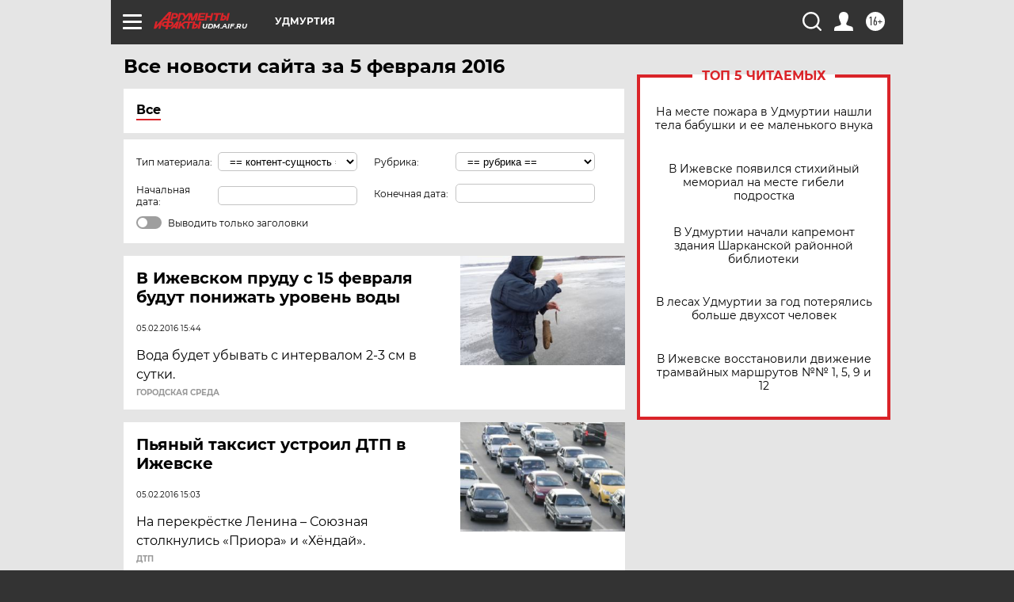

--- FILE ---
content_type: text/html
request_url: https://tns-counter.ru/nc01a**R%3Eundefined*aif_ru/ru/UTF-8/tmsec=aif_ru/630940151***
body_size: -72
content:
3EFB6D35696D76BCX1768781500:3EFB6D35696D76BCX1768781500